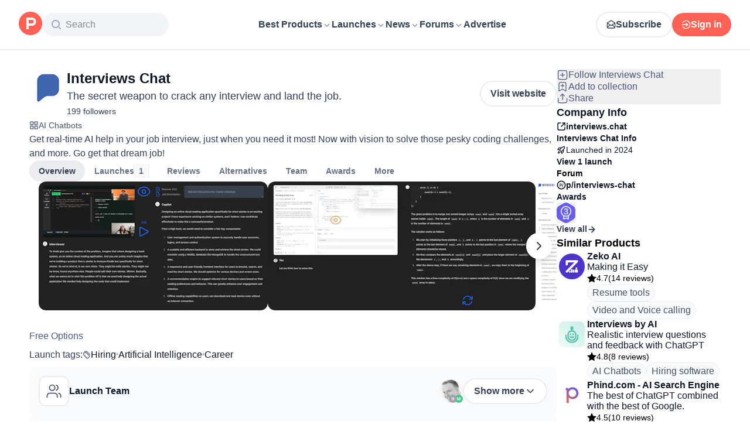

--- FILE ---
content_type: application/javascript; charset=UTF-8
request_url: https://www.producthunt.com/_next/static/chunks/4f0bb0862fb9fa50.js
body_size: 9188
content:
;!function(){try { var e="undefined"!=typeof globalThis?globalThis:"undefined"!=typeof global?global:"undefined"!=typeof window?window:"undefined"!=typeof self?self:{},n=(new e.Error).stack;n&&((e._debugIds|| (e._debugIds={}))[n]="3c45f638-4ae1-54b8-1051-8751950c9fa6")}catch(e){}}();
(globalThis.TURBOPACK||(globalThis.TURBOPACK=[])).push(["object"==typeof document?document.currentScript:void 0,317808,e=>{"use strict";let n;function t(e){return u(e).segments_count}function r(e){u(e).segments_count+=1}function i(e){u(e).records_count+=1}function o(e,n){u(e).segments_total_raw_size+=n}function a(e){return null==n?void 0:n.get(e)}function u(e){let t;return n||(n=new Map),n.has(e)?t=n.get(e):(t={records_count:0,segments_count:0,segments_total_raw_size:0},n.set(e,t),n.size>1e3&&function(){if(!n)return;let e=n.keys().next().value;e&&n.delete(e)}()),t}e.s(["addRecord",()=>i,"addSegment",()=>r,"addWroteData",()=>o,"getReplayStats",()=>a,"getSegmentsCount",()=>t])},352171,e=>{"use strict";e.i(190683);var n=e.i(924345);function t(e,t){n.isBrowser&&window.localStorage&&window.localStorage.setItem(e,t)}function r(e){return n.isBrowser&&window.localStorage?window.localStorage.getItem(e):null}function i(e){n.isBrowser&&window.localStorage&&window.localStorage.removeItem(e)}function o(e,n){t(e,JSON.stringify(n))}function a(e){try{let n=r(e);if(n)return JSON.parse(n)}catch(e){if(!(e instanceof SyntaxError))throw e}return null}e.s(["getLocalStorageItem",()=>r,"getLocalStorageObject",()=>a,"removeLocalStorageItem",()=>i,"setLocalStorageItem",()=>t,"setLocalStorageObject",()=>o])},857487,e=>{"use strict";var n=e.i(190683),t=e.i(924345);function r(e){for(var n=1;n<arguments.length;n++){var t=arguments[n];for(var r in t)e[r]=t[r]}return e}var i=function e(n,t){function i(e,i,o){if("undefined"!=typeof document){"number"==typeof(o=r({},t,o)).expires&&(o.expires=new Date(Date.now()+864e5*o.expires)),o.expires&&(o.expires=o.expires.toUTCString()),e=encodeURIComponent(e).replace(/%(2[346B]|5E|60|7C)/g,decodeURIComponent).replace(/[()]/g,escape);var a="";for(var u in o)o[u]&&(a+="; "+u,!0!==o[u]&&(a+="="+o[u].split(";")[0]));return document.cookie=e+"="+n.write(i,e)+a}}return Object.create({set:i,get:function(e){if("undefined"!=typeof document&&(!arguments.length||e)){for(var t=document.cookie?document.cookie.split("; "):[],r={},i=0;i<t.length;i++){var o=t[i].split("="),a=o.slice(1).join("=");try{var u=decodeURIComponent(o[0]);if(r[u]=n.read(a,u),e===u)break}catch(e){}}return e?r[e]:r}},remove:function(e,n){i(e,"",r({},n,{expires:-1}))},withAttributes:function(n){return e(this.converter,r({},this.attributes,n))},withConverter:function(n){return e(r({},this.converter,n),this.attributes)}},{attributes:{value:Object.freeze(t)},converter:{value:Object.freeze(n)}})}({read:function(e){return'"'===e[0]&&(e=e.slice(1,-1)),e.replace(/(%[\dA-F]{2})+/gi,decodeURIComponent)},write:function(e){return encodeURIComponent(e).replace(/%(2[346BF]|3[AC-F]|40|5[BDE]|60|7[BCD])/g,decodeURIComponent)}},{path:"/"});function o(e){if(!t.isBrowser)return null;let n=i.get(e);return n&&decodeURIComponent(n)||null}function a(e,r,o){o={domain:n.NEXT_PUBLIC_COOKIE_DOMAIN,...o},t.isBrowser&&i.set(e,r,o)}function u(e,r){r={domain:n.NEXT_PUBLIC_COOKIE_DOMAIN,...r},t.isBrowser&&i.remove(e,r)}function c(){return o("csrf_token")||""}e.s(["clearCookie",()=>u,"getCookie",()=>o,"getCsrfToken",()=>c,"setCookie",()=>a],857487)},498943,936535,241888,20064,285809,e=>{"use strict";var n,t,r,i;function o(e,n){if(!e)throw Error(n)}function a(e){return function e(n,t){switch(typeof n){case"string":return JSON.stringify(n);case"function":return n.name?`[function ${n.name}]`:"[function]";case"object":return function(n,t){let r;if(null===n)return"null";if(t.includes(n))return"[Circular]";let i=[...t,n];if("function"==typeof n.toJSON){let t=n.toJSON();if(t!==n)return"string"==typeof t?t:e(t,i)}else if(Array.isArray(n)){var o,a,u=n,c=i;if(0===u.length)return"[]";if(c.length>2)return"[Array]";let t=Math.min(10,u.length),r=u.length-t,s=[];for(let n=0;n<t;++n)s.push(e(u[n],c));return 1===r?s.push("... 1 more item"):r>1&&s.push(`... ${r} more items`),"["+s.join(", ")+"]"}return o=n,a=i,0===(r=Object.entries(o)).length?"{}":a.length>2?"["+function(e){let n=Object.prototype.toString.call(e).replace(/^\[object /,"").replace(/]$/,"");if("Object"===n&&"function"==typeof e.constructor){let n=e.constructor.name;if("string"==typeof n&&""!==n)return n}return n}(o)+"]":"{ "+r.map(([n,t])=>n+": "+e(t,a)).join(", ")+" }"}(n,t);default:return String(n)}}(e,[])}e.s(["devAssert",()=>o],936535);e.s(["inspect",()=>a],241888);class u{constructor(e,n,t){this.start=e.start,this.end=n.end,this.startToken=e,this.endToken=n,this.source=t}get[Symbol.toStringTag](){return"Location"}toJSON(){return{start:this.start,end:this.end}}}class c{constructor(e,n,t,r,i,o){this.kind=e,this.start=n,this.end=t,this.line=r,this.column=i,this.value=o,this.prev=null,this.next=null}get[Symbol.toStringTag](){return"Token"}toJSON(){return{kind:this.kind,value:this.value,line:this.line,column:this.column}}}let s={Name:[],Document:["definitions"],OperationDefinition:["description","name","variableDefinitions","directives","selectionSet"],VariableDefinition:["description","variable","type","defaultValue","directives"],Variable:["name"],SelectionSet:["selections"],Field:["alias","name","arguments","directives","selectionSet"],Argument:["name","value"],FragmentSpread:["name","directives"],InlineFragment:["typeCondition","directives","selectionSet"],FragmentDefinition:["description","name","variableDefinitions","typeCondition","directives","selectionSet"],IntValue:[],FloatValue:[],StringValue:[],BooleanValue:[],NullValue:[],EnumValue:[],ListValue:["values"],ObjectValue:["fields"],ObjectField:["name","value"],Directive:["name","arguments"],NamedType:["name"],ListType:["type"],NonNullType:["type"],SchemaDefinition:["description","directives","operationTypes"],OperationTypeDefinition:["type"],ScalarTypeDefinition:["description","name","directives"],ObjectTypeDefinition:["description","name","interfaces","directives","fields"],FieldDefinition:["description","name","arguments","type","directives"],InputValueDefinition:["description","name","type","defaultValue","directives"],InterfaceTypeDefinition:["description","name","interfaces","directives","fields"],UnionTypeDefinition:["description","name","directives","types"],EnumTypeDefinition:["description","name","directives","values"],EnumValueDefinition:["description","name","directives"],InputObjectTypeDefinition:["description","name","directives","fields"],DirectiveDefinition:["description","name","arguments","locations"],SchemaExtension:["directives","operationTypes"],ScalarTypeExtension:["name","directives"],ObjectTypeExtension:["name","interfaces","directives","fields"],InterfaceTypeExtension:["name","interfaces","directives","fields"],UnionTypeExtension:["name","directives","types"],EnumTypeExtension:["name","directives","values"],InputObjectTypeExtension:["name","directives","fields"],TypeCoordinate:["name"],MemberCoordinate:["name","memberName"],ArgumentCoordinate:["name","fieldName","argumentName"],DirectiveCoordinate:["name"],DirectiveArgumentCoordinate:["name","argumentName"]},l=new Set(Object.keys(s));function f(e){let n=null==e?void 0:e.kind;return"string"==typeof n&&l.has(n)}(r=n||(n={})).QUERY="query",r.MUTATION="mutation",r.SUBSCRIPTION="subscription",e.s(["Location",()=>u,"OperationTypeNode",()=>n,"QueryDocumentKeys",0,s,"Token",()=>c,"isNode",()=>f],20064),(i=t||(t={})).NAME="Name",i.DOCUMENT="Document",i.OPERATION_DEFINITION="OperationDefinition",i.VARIABLE_DEFINITION="VariableDefinition",i.SELECTION_SET="SelectionSet",i.FIELD="Field",i.ARGUMENT="Argument",i.FRAGMENT_SPREAD="FragmentSpread",i.INLINE_FRAGMENT="InlineFragment",i.FRAGMENT_DEFINITION="FragmentDefinition",i.VARIABLE="Variable",i.INT="IntValue",i.FLOAT="FloatValue",i.STRING="StringValue",i.BOOLEAN="BooleanValue",i.NULL="NullValue",i.ENUM="EnumValue",i.LIST="ListValue",i.OBJECT="ObjectValue",i.OBJECT_FIELD="ObjectField",i.DIRECTIVE="Directive",i.NAMED_TYPE="NamedType",i.LIST_TYPE="ListType",i.NON_NULL_TYPE="NonNullType",i.SCHEMA_DEFINITION="SchemaDefinition",i.OPERATION_TYPE_DEFINITION="OperationTypeDefinition",i.SCALAR_TYPE_DEFINITION="ScalarTypeDefinition",i.OBJECT_TYPE_DEFINITION="ObjectTypeDefinition",i.FIELD_DEFINITION="FieldDefinition",i.INPUT_VALUE_DEFINITION="InputValueDefinition",i.INTERFACE_TYPE_DEFINITION="InterfaceTypeDefinition",i.UNION_TYPE_DEFINITION="UnionTypeDefinition",i.ENUM_TYPE_DEFINITION="EnumTypeDefinition",i.ENUM_VALUE_DEFINITION="EnumValueDefinition",i.INPUT_OBJECT_TYPE_DEFINITION="InputObjectTypeDefinition",i.DIRECTIVE_DEFINITION="DirectiveDefinition",i.SCHEMA_EXTENSION="SchemaExtension",i.SCALAR_TYPE_EXTENSION="ScalarTypeExtension",i.OBJECT_TYPE_EXTENSION="ObjectTypeExtension",i.INTERFACE_TYPE_EXTENSION="InterfaceTypeExtension",i.UNION_TYPE_EXTENSION="UnionTypeExtension",i.ENUM_TYPE_EXTENSION="EnumTypeExtension",i.INPUT_OBJECT_TYPE_EXTENSION="InputObjectTypeExtension",i.TYPE_COORDINATE="TypeCoordinate",i.MEMBER_COORDINATE="MemberCoordinate",i.ARGUMENT_COORDINATE="ArgumentCoordinate",i.DIRECTIVE_COORDINATE="DirectiveCoordinate",i.DIRECTIVE_ARGUMENT_COORDINATE="DirectiveArgumentCoordinate",e.s(["Kind",()=>t],285809);let p=Object.freeze({});function d(e,n,r=s){let i,u,c,l=new Map;for(let e of Object.values(t))l.set(e,m(n,e));let v=Array.isArray(e),h=[e],g=-1,y=[],b=e,E=[],O=[];do{var T,_,I;let e,t=++g===h.length,s=t&&0!==y.length;if(t){if(u=0===O.length?void 0:E[E.length-1],b=c,c=O.pop(),s)if(v){b=b.slice();let e=0;for(let[n,t]of y){let r=n-e;null===t?(b.splice(r,1),e++):b[r]=t}}else for(let[e,n]of(b={...b},y))b[e]=n;g=i.index,h=i.keys,y=i.edits,v=i.inArray,i=i.prev}else if(c){if(null==(b=c[u=v?g:h[g]]))continue;E.push(u)}if(!Array.isArray(b)){f(b)||o(!1,`Invalid AST Node: ${a(b)}.`);let r=t?null==(T=l.get(b.kind))?void 0:T.leave:null==(_=l.get(b.kind))?void 0:_.enter;if((e=null==r?void 0:r.call(n,b,u,c,E,O))===p)break;if(!1===e){if(!t){E.pop();continue}}else if(void 0!==e&&(y.push([u,e]),!t))if(f(e))b=e;else{E.pop();continue}}void 0===e&&s&&y.push([u,b]),t?E.pop():(i={inArray:v,index:g,keys:h,edits:y,prev:i},h=(v=Array.isArray(b))?b:null!=(I=r[b.kind])?I:[],g=-1,y=[],c&&O.push(c),c=b)}while(void 0!==i)return 0!==y.length?y[y.length-1][1]:e}function v(e){let n=Array(e.length).fill(null),r=Object.create(null);for(let i of Object.values(t)){let t=!1,o=Array(e.length).fill(void 0),a=Array(e.length).fill(void 0);for(let n=0;n<e.length;++n){let{enter:r,leave:u}=m(e[n],i);t||(t=null!=r||null!=u),o[n]=r,a[n]=u}if(!t)continue;let u={enter(...t){let r=t[0];for(let a=0;a<e.length;a++)if(null===n[a]){var i;let u=null==(i=o[a])?void 0:i.apply(e[a],t);if(!1===u)n[a]=r;else if(u===p)n[a]=p;else if(void 0!==u)return u}},leave(...t){let r=t[0];for(let o=0;o<e.length;o++)if(null===n[o]){var i;let r=null==(i=a[o])?void 0:i.apply(e[o],t);if(r===p)n[o]=p;else if(void 0!==r&&!1!==r)return r}else n[o]===r&&(n[o]=null)}};r[i]=u}return r}function m(e,n){let t=e[n];return"object"==typeof t?t:"function"==typeof t?{enter:t,leave:void 0}:{enter:e.enter,leave:e.leave}}function h(e,n,t){let{enter:r,leave:i}=m(e,n);return t?i:r}e.s(["BREAK",0,p,"getEnterLeaveForKind",()=>m,"getVisitFn",()=>h,"visit",()=>d,"visitInParallel",()=>v],498943)},758350,61518,253949,e=>{"use strict";e.i(171258);var n=e.i(687081),t=e.i(419983),r=e.i(290571),i=e.i(498943);function o(e,t){var i=t,o=[];return e.definitions.forEach(function(e){if("OperationDefinition"===e.kind)throw(0,n.newInvariantError)(85,e.operation,e.name?" named '".concat(e.name.value,"'"):"");"FragmentDefinition"===e.kind&&o.push(e)}),void 0===i&&((0,n.invariant)(1===o.length,86,o.length),i=o[0].name.value),(0,r.__assign)((0,r.__assign)({},e),{definitions:(0,r.__spreadArray)([{kind:"OperationDefinition",operation:"query",selectionSet:{kind:"SelectionSet",selections:[{kind:"FragmentSpread",name:{kind:"Name",value:i}}]}}],e.definitions,!0)})}function a(e){void 0===e&&(e=[]);var n={};return e.forEach(function(e){n[e.name.value]=e}),n}function u(e,t){switch(e.kind){case"InlineFragment":return e;case"FragmentSpread":var r=e.name.value;if("function"==typeof t)return t(r);var i=t&&t[r];return(0,n.invariant)(i,87,r),i||null;default:return null}}function c(e){var n=!0;return(0,i.visit)(e,{FragmentSpread:function(e){if(!(n=!!e.directives&&e.directives.some(function(e){return"unmask"===e.name.value})))return i.BREAK}}),n}e.s(["createFragmentMap",()=>a,"getFragmentFromSelection",()=>u,"getFragmentQueryDocument",()=>o,"isFullyUnmaskedOperation",()=>c],61518);var s=e.i(832515);function l(e){return{__ref:String(e)}}function f(e){return!!(e&&"object"==typeof e&&"string"==typeof e.__ref)}function p(e){return(0,t.isNonNullObject)(e)&&"Document"===e.kind&&Array.isArray(e.definitions)}function d(e,t,r,i){if("IntValue"===r.kind||"FloatValue"===r.kind)e[t.value]=Number(r.value);else if("BooleanValue"===r.kind||"StringValue"===r.kind)e[t.value]=r.value;else if("ObjectValue"===r.kind){var o={};r.fields.map(function(e){return d(o,e.name,e.value,i)}),e[t.value]=o}else if("Variable"===r.kind){var a=(i||{})[r.name.value];e[t.value]=a}else if("ListValue"===r.kind)e[t.value]=r.values.map(function(e){var n={};return d(n,t,e,i),n[t.value]});else if("EnumValue"===r.kind)e[t.value]=r.value;else if("NullValue"===r.kind)e[t.value]=null;else throw(0,n.newInvariantError)(96,t.value,r.kind)}function v(e,n){var t=null;e.directives&&(t={},e.directives.forEach(function(e){t[e.name.value]={},e.arguments&&e.arguments.forEach(function(r){var i=r.name,o=r.value;return d(t[e.name.value],i,o,n)})}));var r=null;return e.arguments&&e.arguments.length&&(r={},e.arguments.forEach(function(e){var t=e.name,i=e.value;return d(r,t,i,n)})),g(e.name.value,r,t)}var m=["connection","include","skip","client","rest","export","nonreactive"],h=s.canonicalStringify,g=Object.assign(function(e,n,t){if(n&&t&&t.connection&&t.connection.key)if(!t.connection.filter||!(t.connection.filter.length>0))return t.connection.key;else{var r=t.connection.filter?t.connection.filter:[];r.sort();var i={};return r.forEach(function(e){i[e]=n[e]}),"".concat(t.connection.key,"(").concat(h(i),")")}var o=e;if(n){var a=h(n);o+="(".concat(a,")")}return t&&Object.keys(t).forEach(function(e){-1===m.indexOf(e)&&(t[e]&&Object.keys(t[e]).length?o+="@".concat(e,"(").concat(h(t[e]),")"):o+="@".concat(e))}),o},{setStringify:function(e){var n=h;return h=e,n}});function y(e,n){if(e.arguments&&e.arguments.length){var t={};return e.arguments.forEach(function(e){return d(t,e.name,e.value,n)}),t}return null}function b(e){return e.alias?e.alias.value:e.name.value}function E(e){return"Field"===e.kind}function O(e){return"InlineFragment"===e.kind}function T(e){(0,n.invariant)(e&&"Document"===e.kind,88);var t=e.definitions.filter(function(e){return"FragmentDefinition"!==e.kind}).map(function(e){if("OperationDefinition"!==e.kind)throw(0,n.newInvariantError)(89,e.kind);return e});return(0,n.invariant)(t.length<=1,90,t.length),e}function _(e){return T(e),e.definitions.filter(function(e){return"OperationDefinition"===e.kind})[0]}function I(e){return e.definitions.filter(function(e){return"OperationDefinition"===e.kind&&!!e.name}).map(function(e){return e.name.value})[0]||null}function N(e){return e.definitions.filter(function(e){return"FragmentDefinition"===e.kind})}function S(e){var t=_(e);return(0,n.invariant)(t&&"query"===t.operation,91),t}function D(e){(0,n.invariant)("Document"===e.kind,92),(0,n.invariant)(e.definitions.length<=1,93);var t=e.definitions[0];return(0,n.invariant)("FragmentDefinition"===t.kind,94),t}function w(e){T(e);for(var t,r=0,i=e.definitions;r<i.length;r++){var o=i[r];if("OperationDefinition"===o.kind){var a=o.operation;if("query"===a||"mutation"===a||"subscription"===a)return o}"FragmentDefinition"!==o.kind||t||(t=o)}if(t)return t;throw(0,n.newInvariantError)(95)}function k(e){var n=Object.create(null),t=e&&e.variableDefinitions;return t&&t.length&&t.forEach(function(e){e.defaultValue&&d(n,e.variable.name,e.defaultValue)}),n}e.s(["argumentsObjectFromField",()=>y,"getStoreKeyName",()=>g,"getTypenameFromResult",()=>function e(n,t,r){for(var i,o=0,a=t.selections;o<a.length;o++){var c=a[o];if(E(c)){if("__typename"===c.name.value)return n[b(c)]}else i?i.push(c):i=[c]}if("string"==typeof n.__typename)return n.__typename;if(i)for(var s=0,l=i;s<l.length;s++){var c=l[s],f=e(n,u(c,r).selectionSet,r);if("string"==typeof f)return f}},"isDocumentNode",()=>p,"isField",()=>E,"isInlineFragment",()=>O,"isReference",()=>f,"makeReference",()=>l,"resultKeyNameFromField",()=>b,"storeKeyNameFromField",()=>v,"valueToObjectRepresentation",()=>d],253949),e.s(["checkDocument",()=>T,"getDefaultValues",()=>k,"getFragmentDefinition",()=>D,"getFragmentDefinitions",()=>N,"getMainDefinition",()=>w,"getOperationDefinition",()=>_,"getOperationName",()=>I,"getQueryDefinition",()=>S],758350)},307656,e=>{"use strict";function n(e,n){(null==n||n>e.length)&&(n=e.length);for(var t=0,r=Array(n);t<n;t++)r[t]=e[t];return r}function t(e,n){for(var t=0;t<n.length;t++){var r=n[t];r.enumerable=r.enumerable||!1,r.configurable=!0,"value"in r&&(r.writable=!0),Object.defineProperty(e,r.key,r)}}function r(e,n,r){return n&&t(e.prototype,n),r&&t(e,r),Object.defineProperty(e,"prototype",{writable:!1}),e}var i=function(){return"function"==typeof Symbol},o=function(e){return i()&&!!Symbol[e]},a=function(e){return o(e)?Symbol[e]:"@@"+e};i()&&!o("observable")&&(Symbol.observable=Symbol("observable"));var u=a("iterator"),c=a("observable"),s=a("species");function l(e,n){var t=e[n];if(null!=t){if("function"!=typeof t)throw TypeError(t+" is not a function");return t}}function f(e){var n=e.constructor;return void 0!==n&&null===(n=n[s])&&(n=void 0),void 0!==n?n:E}function p(e){p.log?p.log(e):setTimeout(function(){throw e})}function d(e){Promise.resolve().then(function(){try{e()}catch(e){p(e)}})}function v(e){var n=e._cleanup;if(void 0!==n&&(e._cleanup=void 0,n))try{if("function"==typeof n)n();else{var t=l(n,"unsubscribe");t&&t.call(n)}}catch(e){p(e)}}function m(e){e._observer=void 0,e._queue=void 0,e._state="closed"}function h(e,n,t){e._state="running";var r=e._observer;try{var i=l(r,n);switch(n){case"next":i&&i.call(r,t);break;case"error":if(m(e),i)i.call(r,t);else throw t;break;case"complete":m(e),i&&i.call(r)}}catch(e){p(e)}"closed"===e._state?v(e):"running"===e._state&&(e._state="ready")}function g(e,n,t){if("closed"!==e._state){if("buffering"===e._state)return void e._queue.push({type:n,value:t});if("ready"!==e._state){e._state="buffering",e._queue=[{type:n,value:t}],d(function(){var n=e._queue;if(n){e._queue=void 0,e._state="ready";for(var t=0;t<n.length&&(h(e,n[t].type,n[t].value),"closed"!==e._state);++t);}});return}h(e,n,t)}}var y=function(){function e(e,n){this._cleanup=void 0,this._observer=e,this._queue=void 0,this._state="initializing";var t=new b(this);try{this._cleanup=n.call(void 0,t)}catch(e){t.error(e)}"initializing"===this._state&&(this._state="ready")}return e.prototype.unsubscribe=function(){"closed"!==this._state&&(m(this),v(this))},r(e,[{key:"closed",get:function(){return"closed"===this._state}}]),e}(),b=function(){function e(e){this._subscription=e}var n=e.prototype;return n.next=function(e){g(this._subscription,"next",e)},n.error=function(e){g(this._subscription,"error",e)},n.complete=function(){g(this._subscription,"complete")},r(e,[{key:"closed",get:function(){return"closed"===this._subscription._state}}]),e}(),E=function(){function e(n){if(!(this instanceof e))throw TypeError("Observable cannot be called as a function");if("function"!=typeof n)throw TypeError("Observable initializer must be a function");this._subscriber=n}var t=e.prototype;return t.subscribe=function(e){return("object"!=typeof e||null===e)&&(e={next:e,error:arguments[1],complete:arguments[2]}),new y(e,this._subscriber)},t.forEach=function(e){var n=this;return new Promise(function(t,r){if("function"!=typeof e)return void r(TypeError(e+" is not a function"));function i(){o.unsubscribe(),t()}var o=n.subscribe({next:function(n){try{e(n,i)}catch(e){r(e),o.unsubscribe()}},error:r,complete:t})})},t.map=function(e){var n=this;if("function"!=typeof e)throw TypeError(e+" is not a function");return new(f(this))(function(t){return n.subscribe({next:function(n){try{n=e(n)}catch(e){return t.error(e)}t.next(n)},error:function(e){t.error(e)},complete:function(){t.complete()}})})},t.filter=function(e){var n=this;if("function"!=typeof e)throw TypeError(e+" is not a function");return new(f(this))(function(t){return n.subscribe({next:function(n){try{if(!e(n))return}catch(e){return t.error(e)}t.next(n)},error:function(e){t.error(e)},complete:function(){t.complete()}})})},t.reduce=function(e){var n=this;if("function"!=typeof e)throw TypeError(e+" is not a function");var t=f(this),r=arguments.length>1,i=!1,o=arguments[1],a=o;return new t(function(t){return n.subscribe({next:function(n){var o=!i;if(i=!0,!o||r)try{a=e(a,n)}catch(e){return t.error(e)}else a=n},error:function(e){t.error(e)},complete:function(){if(!i&&!r)return t.error(TypeError("Cannot reduce an empty sequence"));t.next(a),t.complete()}})})},t.concat=function(){for(var e=this,n=arguments.length,t=Array(n),r=0;r<n;r++)t[r]=arguments[r];var i=f(this);return new i(function(n){var r,o=0;return!function e(a){r=a.subscribe({next:function(e){n.next(e)},error:function(e){n.error(e)},complete:function(){o===t.length?(r=void 0,n.complete()):e(i.from(t[o++]))}})}(e),function(){r&&(r.unsubscribe(),r=void 0)}})},t.flatMap=function(e){var n=this;if("function"!=typeof e)throw TypeError(e+" is not a function");var t=f(this);return new t(function(r){var i=[],o=n.subscribe({next:function(n){if(e)try{n=e(n)}catch(e){return r.error(e)}var o=t.from(n).subscribe({next:function(e){r.next(e)},error:function(e){r.error(e)},complete:function(){var e=i.indexOf(o);e>=0&&i.splice(e,1),a()}});i.push(o)},error:function(e){r.error(e)},complete:function(){a()}});function a(){o.closed&&0===i.length&&r.complete()}return function(){i.forEach(function(e){return e.unsubscribe()}),o.unsubscribe()}})},t[c]=function(){return this},e.from=function(t){var r="function"==typeof this?this:e;if(null==t)throw TypeError(t+" is not an object");var i=l(t,c);if(i){var a=i.call(t);if(Object(a)!==a)throw TypeError(a+" is not an object");return a instanceof E&&a.constructor===r?a:new r(function(e){return a.subscribe(e)})}if(o("iterator")&&(i=l(t,u)))return new r(function(e){d(function(){if(!e.closed){for(var r,o=function(e,t){var r="undefined"!=typeof Symbol&&e[Symbol.iterator]||e["@@iterator"];if(r)return(r=r.call(e)).next.bind(r);if(Array.isArray(e)||(r=function(e,t){if(e){if("string"==typeof e)return n(e,void 0);var r=Object.prototype.toString.call(e).slice(8,-1);if("Object"===r&&e.constructor&&(r=e.constructor.name),"Map"===r||"Set"===r)return Array.from(e);if("Arguments"===r||/^(?:Ui|I)nt(?:8|16|32)(?:Clamped)?Array$/.test(r))return n(e,void 0)}}(e))){r&&(e=r);var i=0;return function(){return i>=e.length?{done:!0}:{done:!1,value:e[i++]}}}throw TypeError("Invalid attempt to iterate non-iterable instance.\nIn order to be iterable, non-array objects must have a [Symbol.iterator]() method.")}(i.call(t));!(r=o()).done;){var a=r.value;if(e.next(a),e.closed)return}e.complete()}})});if(Array.isArray(t))return new r(function(e){d(function(){if(!e.closed){for(var n=0;n<t.length;++n)if(e.next(t[n]),e.closed)return;e.complete()}})});throw TypeError(t+" is not observable")},e.of=function(){for(var n=arguments.length,t=Array(n),r=0;r<n;r++)t[r]=arguments[r];return new("function"==typeof this?this:e)(function(e){d(function(){if(!e.closed){for(var n=0;n<t.length;++n)if(e.next(t[n]),e.closed)return;e.complete()}})})},r(e,null,[{key:s,get:function(){return this}}]),e}();i()&&Object.defineProperty(E,Symbol("extensions"),{value:{symbol:c,hostReportError:p},configurable:!0}),e.s(["Observable",()=>E])},716005,e=>{"use strict";e.i(171258);var n=e.i(687081),t=e.i(307656),r=e.i(290571),i=e.i(758350);function o(e,n){return n?n(e):t.Observable.of()}function a(e){return"function"==typeof e?new c(e):e}function u(e){return e.request.length<=1}var c=function(){function e(e){e&&(this.request=e)}return e.empty=function(){return new e(function(){return t.Observable.of()})},e.from=function(n){return 0===n.length?e.empty():n.map(a).reduce(function(e,n){return e.concat(n)})},e.split=function(n,r,i){var c=a(r),s=a(i||new e(o));return Object.assign(new e(u(c)&&u(s)?function(e){return n(e)?c.request(e)||t.Observable.of():s.request(e)||t.Observable.of()}:function(e,r){return n(e)?c.request(e,r)||t.Observable.of():s.request(e,r)||t.Observable.of()}),{left:c,right:s})},e.execute=function(e,o){var a,u,c,s,l;return e.request((c=o.context,(u={variables:(a=function(e){for(var t=["query","operationName","variables","extensions","context"],r=0,i=Object.keys(e);r<i.length;r++){var o=i[r];if(0>t.indexOf(o))throw(0,n.newInvariantError)(46,o)}return e}(o)).variables||{},extensions:a.extensions||{},operationName:a.operationName,query:a.query}).operationName||(u.operationName="string"!=typeof u.query?(0,i.getOperationName)(u.query)||void 0:""),s=u,l=(0,r.__assign)({},c),Object.defineProperty(s,"setContext",{enumerable:!1,value:function(e){l="function"==typeof e?(0,r.__assign)((0,r.__assign)({},l),e(l)):(0,r.__assign)((0,r.__assign)({},l),e)}}),Object.defineProperty(s,"getContext",{enumerable:!1,value:function(){return(0,r.__assign)({},l)}}),s))||t.Observable.of()},e.concat=function(r,i){var o=a(r);if(u(o))return!1!==globalThis.__DEV__&&n.invariant.warn(38,o),o;var c=a(i);return Object.assign(new e(u(c)?function(e){return o.request(e,function(e){return c.request(e)||t.Observable.of()})||t.Observable.of()}:function(e,n){return o.request(e,function(e){return c.request(e,n)||t.Observable.of()})||t.Observable.of()}),{left:o,right:c})},e.prototype.split=function(n,t,r){return this.concat(e.split(n,t,r||new e(o)))},e.prototype.concat=function(n){return e.concat(this,n)},e.prototype.request=function(e,t){throw(0,n.newInvariantError)(39)},e.prototype.onError=function(e,n){if(n&&n.error)return n.error(e),!1;throw e},e.prototype.setOnError=function(e){return this.onError=e,this},e}();e.s(["ApolloLink",()=>c],716005)},1770,444613,308184,91219,778782,e=>{"use strict";function n(e){return"object"==typeof e&&null!==e}function t(e,n){if(!e)throw Error(null!=n?n:"Unexpected invariant triggered.")}e.s(["isObjectLike",()=>n],444613),e.s(["invariant",()=>t],308184);let r=/\r\n|[\n\r]/g;function i(e,n){let i=0,o=1;for(let a of e.body.matchAll(r)){if("number"==typeof a.index||t(!1),a.index>=n)break;i=a.index+a[0].length,o+=1}return{line:o,column:n+1-i}}function o(e){return a(e.source,i(e.source,e.start))}function a(e,n){let t=e.locationOffset.column-1,r="".padStart(t)+e.body,i=n.line-1,o=e.locationOffset.line-1,a=n.line+o,c=1===n.line?t:0,s=n.column+c,l=`${e.name}:${a}:${s}
`,f=r.split(/\r\n|[\n\r]/g),p=f[i];if(p.length>120){let e=Math.floor(s/80),n=[];for(let e=0;e<p.length;e+=80)n.push(p.slice(e,e+80));return l+u([[`${a} |`,n[0]],...n.slice(1,e+1).map(e=>["|",e]),["|","^".padStart(s%80)],["|",n[e+1]]])}return l+u([[`${a-1} |`,f[i-1]],[`${a} |`,p],["|","^".padStart(s)],[`${a+1} |`,f[i+1]]])}function u(e){let n=e.filter(([e,n])=>void 0!==n),t=Math.max(...n.map(([e])=>e.length));return n.map(([e,n])=>e.padStart(t)+(n?" "+n:"")).join("\n")}e.s(["getLocation",()=>i],91219),e.s(["printLocation",()=>o,"printSourceLocation",()=>a],778782);class c extends Error{constructor(e,...t){var r,o,a;const{nodes:u,source:l,positions:f,path:p,originalError:d,extensions:v}=function(e){let n=e[0];return null==n||"kind"in n||"length"in n?{nodes:n,source:e[1],positions:e[2],path:e[3],originalError:e[4],extensions:e[5]}:n}(t);super(e),this.name="GraphQLError",this.path=null!=p?p:void 0,this.originalError=null!=d?d:void 0,this.nodes=s(Array.isArray(u)?u:u?[u]:void 0);const m=s(null==(r=this.nodes)?void 0:r.map(e=>e.loc).filter(e=>null!=e));this.source=null!=l?l:null==m||null==(o=m[0])?void 0:o.source,this.positions=null!=f?f:null==m?void 0:m.map(e=>e.start),this.locations=f&&l?f.map(e=>i(l,e)):null==m?void 0:m.map(e=>i(e.source,e.start));const h=n(null==d?void 0:d.extensions)?null==d?void 0:d.extensions:void 0;this.extensions=null!=(a=null!=v?v:h)?a:Object.create(null),Object.defineProperties(this,{message:{writable:!0,enumerable:!0},name:{enumerable:!1},nodes:{enumerable:!1},source:{enumerable:!1},positions:{enumerable:!1},originalError:{enumerable:!1}}),null!=d&&d.stack?Object.defineProperty(this,"stack",{value:d.stack,writable:!0,configurable:!0}):Error.captureStackTrace?Error.captureStackTrace(this,c):Object.defineProperty(this,"stack",{value:Error().stack,writable:!0,configurable:!0})}get[Symbol.toStringTag](){return"GraphQLError"}toString(){let e=this.message;if(this.nodes)for(let n of this.nodes)n.loc&&(e+="\n\n"+o(n.loc));else if(this.source&&this.locations)for(let n of this.locations)e+="\n\n"+a(this.source,n);return e}toJSON(){let e={message:this.message};return null!=this.locations&&(e.locations=this.locations),null!=this.path&&(e.path=this.path),null!=this.extensions&&Object.keys(this.extensions).length>0&&(e.extensions=this.extensions),e}}function s(e){return void 0===e||0===e.length?void 0:e}function l(e){return e.toString()}function f(e){return e.toJSON()}e.s(["GraphQLError",()=>c,"formatError",()=>f,"printError",()=>l],1770)}]);

//# debugId=3c45f638-4ae1-54b8-1051-8751950c9fa6
//# sourceMappingURL=caf70887b48e8757.js.map